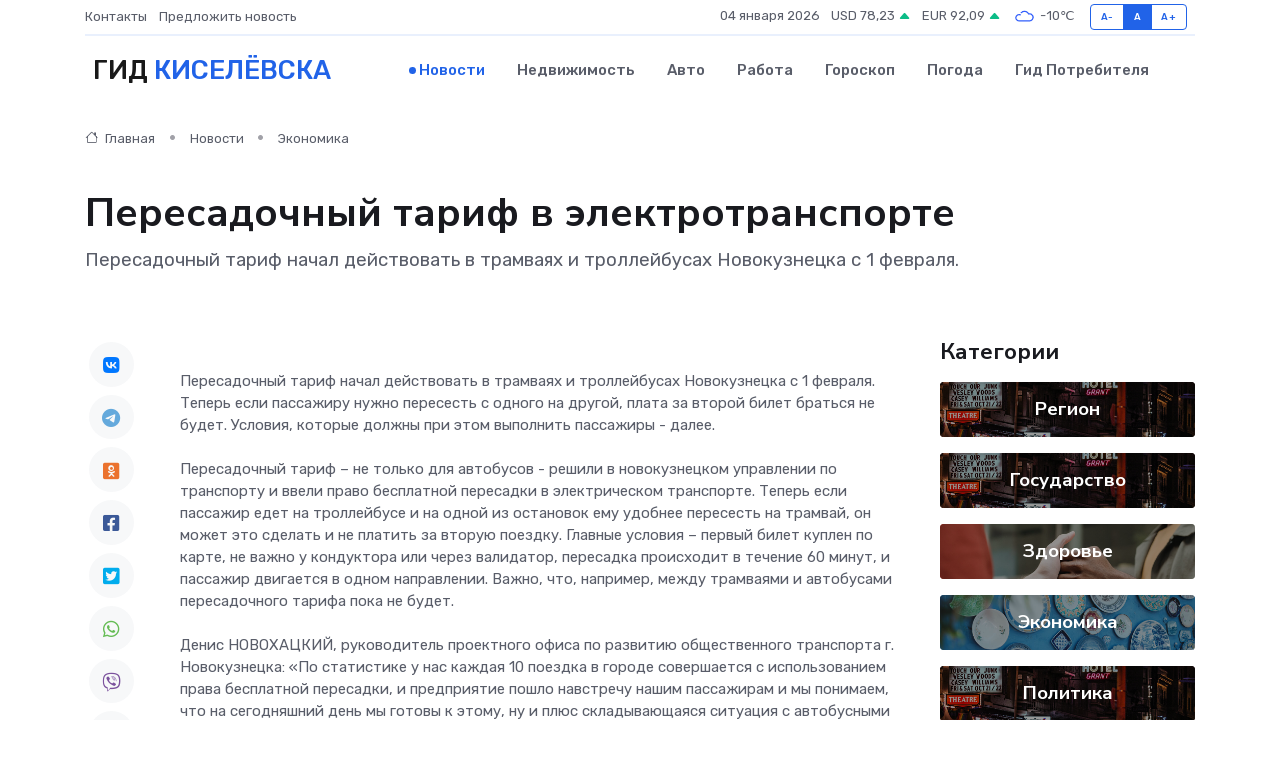

--- FILE ---
content_type: text/html; charset=utf-8
request_url: https://www.google.com/recaptcha/api2/aframe
body_size: 268
content:
<!DOCTYPE HTML><html><head><meta http-equiv="content-type" content="text/html; charset=UTF-8"></head><body><script nonce="rktZz9ISU2vUoGTiztKLXA">/** Anti-fraud and anti-abuse applications only. See google.com/recaptcha */ try{var clients={'sodar':'https://pagead2.googlesyndication.com/pagead/sodar?'};window.addEventListener("message",function(a){try{if(a.source===window.parent){var b=JSON.parse(a.data);var c=clients[b['id']];if(c){var d=document.createElement('img');d.src=c+b['params']+'&rc='+(localStorage.getItem("rc::a")?sessionStorage.getItem("rc::b"):"");window.document.body.appendChild(d);sessionStorage.setItem("rc::e",parseInt(sessionStorage.getItem("rc::e")||0)+1);localStorage.setItem("rc::h",'1767489021264');}}}catch(b){}});window.parent.postMessage("_grecaptcha_ready", "*");}catch(b){}</script></body></html>